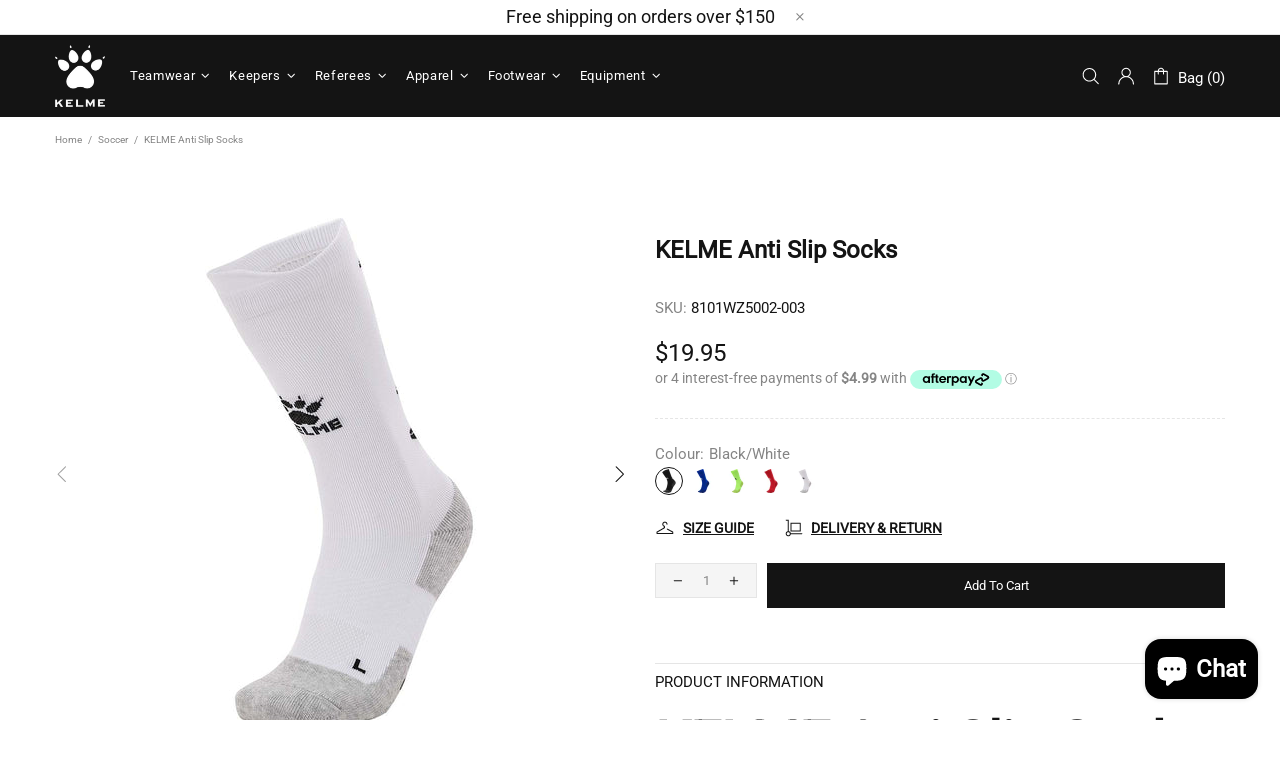

--- FILE ---
content_type: text/html
request_url: https://placement-api.afterpay.com/?mpid=kelme-sport.myshopify.com&placementid=null&pageType=product&zoid=9.0.85
body_size: 1035
content:

  <!DOCTYPE html>
  <html>
  <head>
      <link rel='icon' href='data:,' />
      <meta http-equiv="Content-Security-Policy"
          content="base-uri 'self'; default-src 'self'; font-src 'self'; style-src 'self'; script-src 'self' https://cdn.jsdelivr.net/npm/zoid@9.0.85/dist/zoid.min.js; img-src 'self'; connect-src 'self'; frame-src 'self'">
      <title></title>
      <link rel="preload" href="/index.js" as="script" />
      <link rel="preload" href="https://cdn.jsdelivr.net/npm/zoid@9.0.85/dist/zoid.min.js" integrity="sha384-67MznxkYtbE8teNrhdkvnzQBmeiErnMskO7eD8QwolLpdUliTdivKWx0ANHgw+w8" as="script" crossorigin="anonymous" />
      <div id="__AP_DATA__" hidden>
        {"errors":{"mcr":null},"mcrResponse":{"data":{"errors":[],"config":{"mpId":"kelme-sport.myshopify.com","createdAt":"2023-08-09T00:05:40.530076333Z","updatedAt":"2025-11-13T23:52:12.849359382Z","config":{"consumerLending":{"metadata":{"shouldForceCache":false,"isProductEnabled":false,"updatedAt":"2025-11-13T23:52:12.849321951Z","version":0},"details":{}},"interestFreePayment":{"metadata":{"shouldForceCache":false,"isProductEnabled":true,"updatedAt":"2025-11-13T23:52:12.849302301Z","version":0},"details":{"minimumAmount":{"amount":"1.00","currency":"AUD"},"maximumAmount":{"amount":"4000.00","currency":"AUD"},"cbt":{"enabled":true,"countries":["GB","NZ","US","CA"],"limits":{}}}},"merchantAttributes":{"metadata":{"shouldForceCache":false,"isProductEnabled":true,"updatedAt":"2025-11-13T23:52:12.849330512Z","version":0},"details":{"analyticsEnabled":true,"tradingCountry":"AU","storeURI":"https://www.summitsport.com.au/","tradingName":"Summit Global","vpuf":true}},"onsitePlacements":{"metadata":{"expiresAt":1743379240850,"ttl":900,"updatedAt":"2025-03-30T23:45:40.850919707Z","version":0},"details":{"onsitePlacements":{"756715d7-8121-4e9b-b8c5-e6b0a6f95e38":{"placementId":"756715d7-8121-4e9b-b8c5-e6b0a6f95e38","pageType":"product","enabled":true,"type":"price-paragraph","introText":"or","logoType":"badge","badgeTheme":"black-on-mint","lockupTheme":"black","modalTheme":"mint","modalLinkStyle":"circled-info-icon","paymentAmountIsBold":false,"promoRenderStyle":"promo-with-get-and-payments","size":"md","showIfOutsideLimits":true,"showInterestFree":true,"showLowerLimit":true,"showUpperLimit":true,"showWith":true,"showPaymentAmount":true},"5ccfa057-6396-46d2-8c63-abd1336171d8":{"placementId":"5ccfa057-6396-46d2-8c63-abd1336171d8","pageType":"cart","enabled":true,"type":"price-paragraph","introText":"or","logoType":"badge","badgeTheme":"black-on-mint","lockupTheme":"black","modalTheme":"mint","modalLinkStyle":"circled-info-icon","paymentAmountIsBold":false,"promoRenderStyle":"promo-with-get-and-payments","size":"md","showIfOutsideLimits":true,"showInterestFree":true,"showLowerLimit":true,"showUpperLimit":true,"showWith":true,"showPaymentAmount":true}}}},"cashAppPay":{"metadata":{"shouldForceCache":false,"isProductEnabled":false,"updatedAt":"2025-11-13T23:52:12.849353352Z","version":0},"details":{"enabledForOrders":false,"integrationCompleted":false}},"promotionalData":{"metadata":{"version":0},"details":{"consumerLendingPromotions":[]}}}}},"errors":null,"status":200},"brand":"afterpay","meta":{"version":"0.35.4"}}
      </div>
  </head>
  <body></body>
  <script src="/index.js" type="application/javascript"></script>
  </html>
  

--- FILE ---
content_type: text/css
request_url: https://kelmesport.com.au/cdn/shop/t/3/assets/theme-skin-7.css?v=140282871960312542041661487278
body_size: -432
content:
.popup-subscription--layout-01 .popup-subscription__text-line-01{font-family:var(--heading-family)!important;font-weight:700!important}.popup-subscription--layout-01 .popup-subscription__text-line-02{font-family:var(--heading-family)!important;font-size:var(--body-lg-size)!important;line-height:var(--body-lg-line-height)!important}.promobox--modification-1 .promobox__text-wrap{max-width:634px;padding-top:20px;padding-bottom:20px}@media (max-width: 540px){.promobox--modification-1 .promobox__text-2{font-size:44px;line-height:52px}}@media (min-width: 768px){.promobox--modification-2 .promobox__content>*{max-width:420px}}@media (min-width: 1260px){.promobox--modification-2 .promobox__content>*{margin:0 130px}}@media (min-width: 1025px) and (max-width: 1259px){.promobox--modification-2 .promobox__content>*{margin:0 65px}}@media (min-width: 768px) and (max-width: 1024px){.promobox--modification-2 .promobox__content>*{margin:0 30px}}
/*# sourceMappingURL=/cdn/shop/t/3/assets/theme-skin-7.css.map?v=140282871960312542041661487278 */
